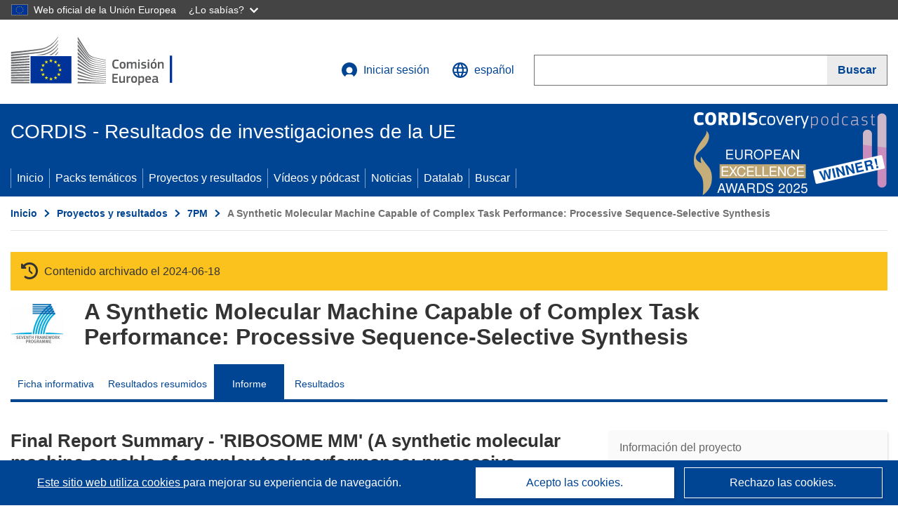

--- FILE ---
content_type: text/html; charset=UTF-8
request_url: https://cordis.europa.eu/project/id/235491/reporting/es
body_size: 13508
content:
	
	
<!DOCTYPE html>
<html lang="es">
	<head>
		<meta charset="UTF-8">
		<title>A Synthetic Molecular Machine Capable of Complex Task Performance: Processive Sequence-Selective Synthesis | FP7 | CORDIS | Comisión Europea</title>
		<meta name="viewport" content="width=device-width, initial-scale=1">

		<link rel="icon" type="image/png" href="/favicon-96x96.png" sizes="96x96" />
		<link rel="icon" type="image/svg+xml" href="/favicon.svg" />
		<link rel="shortcut icon" href="/favicon.ico" />
		<link rel="apple-touch-icon" sizes="180x180" href="/apple-touch-icon.png" />
		<link rel="manifest" href="/site.webmanifest" />

				<meta content="IE=edge,chrome=1" http-equiv="X-UA-Compatible"> 	                                                        <meta http-equiv='Content-Language' content='es'>
                                                        <meta name='language' content='es'>
                                                        <meta name='available_languages' content='de,en,es,fr,it,pl'>
                                                        <meta name='creator' content='COMM/RTD'>
                                                        <meta name='DCSext.w_lang' content='es'>
                                                        <meta name='description' content='Latest report summary'>
                                                        <meta name='google-site-verification' content='mOeFdYEynpXivBod6K_Jfd-DiS9RGAXfuojTCwrdPOU'>
                                                        <meta name='msvalidate.01' content='CA810A096AD6CB74DF1B7CE7773818CB'>
                                                        <meta name='publisher' content='Publication Office/CORDIS'>
                                                        <meta name='type' content='57'>
                                                        <meta name='keywords' content='Final Report Summary - &#039;RIBOSOME MM&#039; (A synthetic molecular machine capable of complex task performance: processive sequence-selective synthesis),FP7,FP7'>
                                                        <meta name='DCSext.w_user_aut' content='0'>
                                                        <meta name='DCSext.w_rcn' content='47232'>
                                                        <meta name='DCSext.w_rcn_type' content='report'>
                                                        <meta name='WT.cg_n' content='Projects and Results'>
                                                        <meta name='WT.cg_s' content='FP7'>
                                                        <meta name='basename' content='html'>
                                                        <meta name='classification' content='25000'>
                                                        <meta name='composed' content='yes'>
                                                        <meta name='fb:admins' content='350243252149718'>
                                                        <meta name='mimetype' content='text/html'>
                                                        <meta property='og:description' content='Latest report summary'>
                                                        <meta name='og:title' content='A Synthetic Molecular Machine Capable of Complex Task Performance: Processive Sequence-Selective Synthesis | FP7 | CORDIS | Comisión Europea'>
                                                        <meta name='reference' content='European Commission : CORDIS'>
                                                        <meta name='title' content='A Synthetic Molecular Machine Capable of Complex Task Performance: Processive Sequence-Selective Synthesis | FP7 | CORDIS | Comisión Europea'>
                                                        <meta name='twitter:title' content='A Synthetic Molecular Machine Capable of Complex Task Performance: Processive Sequence-Selective Synthesis | FP7 | CORDIS | Comisión Europea'>
                                                        <meta name='twitter:description' content='Latest report summary'>
                                                        <meta name='DCSext.w_collection' content='project'>
                                                        <meta name='DCSext.w_pro_prog' content='FP7-PEOPLE'>
                                                        <meta name='DCSext.w_pro_subprog_area' content='FP7-PEOPLE-IEF-2008'>
                                                        <meta name='DCSext.w_pro_coor_country' content='GB'>
                                                        <meta name='DCSext.w_pro_funding' content='MC-IEF - Intra-European Fellowships (IEF)'>
                                                        <meta name='stats_fields_science' content='/23/49/315/997/1613, /23/53/369, /23/49/315/997/1611, /23/49/337/1021, /23/53/363/1089'>
                                                        <meta name='twitter:image' content='https://cordis.europa.eu/projects/icons/logo_fp7_big.jpg'>
                                                        <meta property='og:image' content='https://cordis.europa.eu/projects/icons/logo_fp7_big.jpg'>
                                                        <meta name='twitter:card' content='summary'>
                                                        <meta name='twitter:site' content='@CORDIS_EU'>
                                                        <meta name='twitter:creator' content='@CORDIS_EU'>
                                                        <meta property='og:type' content='article'>
                                                        <meta property='og:site_name' content='CORDIS | European Commission'>
                                                        <meta name='contentCreationDate' content='2009-05-08 00:00:00'>
                                                        <meta name='contentUpdateDate' content='2019-08-01 21:51:35'>
                                                        <meta name='publicationDate' content='2019-08-01 21:51:35'>
                                                        <meta name='lastUpdateDate' content='2026-01-27 16:34:22'>
    
                        <meta og:title='A Synthetic Molecular Machine Capable of Complex Task Performance: Processive Sequence-Selective Synthesis | FP7 | CORDIS | Comisión Europea'>
                    <meta twitter:title='A Synthetic Molecular Machine Capable of Complex Task Performance: Processive Sequence-Selective Synthesis | FP7 | CORDIS | Comisión Europea'>
                    <meta title='A Synthetic Molecular Machine Capable of Complex Task Performance: Processive Sequence-Selective Synthesis | FP7 | CORDIS | Comisión Europea'>
            
            <link rel="canonical" href="https://cordis.europa.eu/project/id/235491/reporting/es" />
                        <link rel="alternate" hreflang="de" href="https://cordis.europa.eu/project/id/235491/reporting/de" />
                    <link rel="alternate" hreflang="en" href="https://cordis.europa.eu/project/id/235491/reporting" />
                    <link rel="alternate" hreflang="es" href="https://cordis.europa.eu/project/id/235491/reporting/es" />
                    <link rel="alternate" hreflang="fr" href="https://cordis.europa.eu/project/id/235491/reporting/fr" />
                    <link rel="alternate" hreflang="it" href="https://cordis.europa.eu/project/id/235491/reporting/it" />
                    <link rel="alternate" hreflang="pl" href="https://cordis.europa.eu/project/id/235491/reporting/pl" />
            
                                                    <script type="application/ld+json" id="structuredDataArticle">
                    {"@context":"https://schema.org","@type":"Article","author":{"@type":"GovernmentOrganization","name":"CORDIS, cordis.europa.eu","url":"https://cordis.europa.eu"},"headline":"A Synthetic Molecular Machine Capable of Complex Task Performance: Processive Sequence-Selective Synthesis","description":"","image":["https://cordis.europa.eu"],"datePublished":"2019-08-01 21:51:35","dateModified":"2009-05-08 00:00:00"}
                </script>
                                                            <script type="application/ld+json" id="structuredDataBreadcrumbList">
                    {"@context":"https://schema.org","@type":"BreadcrumbList","itemListElement":[{"@type":"ListItem","position":1,"name":"Inicio","item":"https://cordis.europa.eu/es"},{"@type":"ListItem","position":2,"name":"Proyectos y resultados","item":"https://cordis.europa.eu/projects/es"},{"@type":"ListItem","position":3,"name":"7PM","item":"https://cordis.europa.eu/programme/id/FP7/es"},{"@type":"ListItem","position":4,"name":"A Synthetic Molecular Machine Capable of Complex Task Performance: Processive Sequence-Selective Synthesis"}]}
                </script>
                        
    <meta property="og:url" content="https://cordis.europa.eu/project/id/235491/reporting/es">
    <meta name="url" content="https://cordis.europa.eu/project/id/235491/reporting/es">


					<link rel="stylesheet" href="/build/94.45c93fa8.css"><link rel="stylesheet" href="/build/main.99a16e7a.css">
				<script defer src="https://webtools.europa.eu/load.js" type="text/javascript"></script>
	</head>
	<body>
		<a href="#c-main" class="ecl-link ecl-link--primary ecl-skip-link" id="skip-id">Skip to main content</a>
		<div id="globan-here"></div>
		<div id="survey"></div>
		<div id="banners"></div>

				<header class="ecl-site-header ecl-site-header--has-menu c-header d-print-none" data-ecl-auto-init="SiteHeader" lang="es">
	<div class="ecl-site-header__background">
		<div class="ecl-site-header__header">
			<div class="ecl-site-header__container ecl-container container container-full">
				<div class="ecl-site-header__top" data-ecl-site-header-top>
					 <a href="https://commission.europa.eu/index_es" class="ecl-link ecl-link--standalone ecl-site-header__logo-link" target="_blank" rel="noopener">
						<picture class="ecl-picture ecl-site-header__picture">
							<source srcset="/images/tmp-preset-ec/logo/positive/logo-ec--es.svg" media="(min-width: 996px)">
							<img class="ecl-site-header__logo-image" src="/images/tmp-preset-ec/logo/positive/logo-ec--es.svg" alt="Ir a la página de inicio de la Comisión Europea"/>
						</picture>
					 	<span class="sr-only">(se abrirá en una nueva ventana)</span>
					</a>
					<div
						class="ecl-site-header__action">
						<!-- UPDATED CUSTOM SIGN IN MENU -->
						<div class="ecl-site-header__account">
																																																						<a class="ecl-button ecl-button--tertiary ecl-site-header__login-toggle c-login c-login--base" href="https://cordis.europa.eu/login/es?extUrl=https://cordis.europa.eu%2Fproject%2Fid%2F235491%2Freporting%2Fes">
								<svg class="ecl-icon ecl-icon--s ecl-site-header__icon" focusable="false" aria-hidden="false" role="img">
									<title>Iniciar sesión</title>
									<use xlink:href="/build/images/preset-ec/icons/icons.svg#log-in"></use>
								</svg>
								Iniciar sesión
							</a>
						</div>
						<!-- END CUSTOM SIGN IN MENU -->
						<div class="ecl-site-header__language">
							<a class="ecl-button ecl-button--tertiary ecl-site-header__language-selector etransNo" href="/assets/preset-ec/icons/icon#ahl85" data-ecl-language-selector role="button" aria-label="Cambiar el idioma, el idioma actual es inglés" aria-controls="language-list-overlay">
								<span class="ecl-site-header__language-icon">
									<svg class="ecl-icon ecl-icon--s ecl-site-header__icon" focusable="false" aria-hidden="false" role="img">
										<title>español</title>
										<use xlink:href="/build/images/preset-ec/icons/icons.svg#global"></use>
									</svg>
								</span>
								<span id="lang_name">español</span>
							</a>
							<div class="ecl-site-header__language-container" id="language-list-overlay" hidden data-ecl-language-list-overlay aria-labelledby="ecl-site-header__language-title" role="dialog">
								<div class="ecl-site-header__language-header">
									<div class="ecl-site-header__language-title" id="ecl-site-header__language-title">
										Elija una lengua
									</div>
									<button class="ecl-button ecl-button--tertiary ecl-site-header__language-close ecl-button--icon-only" type="submit" data-ecl-language-list-close>
										<span class="ecl-button__container">
											<span class="ecl-button__label sr-only" data-ecl-label="true">Cerrar</span>
											<svg class="ecl-icon ecl-icon--m ecl-button__icon" focusable="false" aria-hidden="true" data-ecl-icon>
												<use xlink:href="/build/images/preset-ec/icons/icons.svg#close-filled"></use>
											</svg>
										</span>
									</button>
								</div>
								<div
									class="ecl-site-header__language-content">
																		<div class="ecl-site-header__language-category ecl-site-header__language-category--2-col" data-ecl-language-list-eu>
										<div class="ecl-site-header__language-category-title">Lenguas de CORDIS:</div>
										<ul class="ecl-site-header__language-list etransNo">
																																																												<li class="ecl-site-header__language-item">
													<a href="/project/id/235491/reporting/es" class="ecl-link ecl-link--standalone ecl-link--no-visited ecl-site-header__language-link ecl-site-header__language-link--active" lang="es" hreflang="es" data-se="lang_change_button">
														<span class="ecl-site-header__language-link-code">es</span>
														<span class="ecl-site-header__language-link-label">español</span>
													</a>
												</li>
																																																												<li class="ecl-site-header__language-item">
													<a href="/project/id/235491/reporting/de" class="ecl-link ecl-link--standalone ecl-link--no-visited ecl-site-header__language-link " lang="de" hreflang="de" data-se="lang_change_button">
														<span class="ecl-site-header__language-link-code">de</span>
														<span class="ecl-site-header__language-link-label">Deutsch</span>
													</a>
												</li>
																																																												<li class="ecl-site-header__language-item">
													<a href="/project/id/235491/reporting" class="ecl-link ecl-link--standalone ecl-link--no-visited ecl-site-header__language-link " lang="en" hreflang="en" data-se="lang_change_button">
														<span class="ecl-site-header__language-link-code">en</span>
														<span class="ecl-site-header__language-link-label">English</span>
													</a>
												</li>
																																																												<li class="ecl-site-header__language-item">
													<a href="/project/id/235491/reporting/fr" class="ecl-link ecl-link--standalone ecl-link--no-visited ecl-site-header__language-link " lang="fr" hreflang="fr" data-se="lang_change_button">
														<span class="ecl-site-header__language-link-code">fr</span>
														<span class="ecl-site-header__language-link-label">français</span>
													</a>
												</li>
																																																												<li class="ecl-site-header__language-item">
													<a href="/project/id/235491/reporting/it" class="ecl-link ecl-link--standalone ecl-link--no-visited ecl-site-header__language-link " lang="it" hreflang="it" data-se="lang_change_button">
														<span class="ecl-site-header__language-link-code">it</span>
														<span class="ecl-site-header__language-link-label">italiano</span>
													</a>
												</li>
																																																												<li class="ecl-site-header__language-item">
													<a href="/project/id/235491/reporting/pl" class="ecl-link ecl-link--standalone ecl-link--no-visited ecl-site-header__language-link " lang="pl" hreflang="pl" data-se="lang_change_button">
														<span class="ecl-site-header__language-link-code">pl</span>
														<span class="ecl-site-header__language-link-label">polski</span>
													</a>
												</li>
																					</ul>
									</div>
																		<div class="ecl-site-header__language-category" data-ecl-language-list-non-eu="">
										<div class="ecl-site-header__language-category-title">Traducción automática:</div>
										<p>Esta es una traducción automática generada por el servicio eTranslation de la Comisión Europea para ayudarle a entender esta página. <a href="https://ec.europa.eu/info/use-machine-translation-europa-exclusion-liability_es" class="link--external" target="_blank" rel="noopener" aria-label="(se abrirá en una nueva ventana)">Por favor, lea las condiciones de uso</a>.</p>
										<div class="c-header__machine-container etransNo">
											<select name="machine-lang-options" id="machine-lang-options" class="o-select">
																									<option value="bg">български</option>
																									<option value="es">español</option>
																									<option value="cs">čeština</option>
																									<option value="da">dansk</option>
																									<option value="de">Deutsch</option>
																									<option value="et">eesti</option>
																									<option value="el">ελληνικά</option>
																									<option value="en">English</option>
																									<option value="fr">français</option>
																									<option value="ga">Gaeilge</option>
																									<option value="hr">hrvatski</option>
																									<option value="it">italiano</option>
																									<option value="lv">latviešu</option>
																									<option value="lt">lietuvių</option>
																									<option value="hu">magyar</option>
																									<option value="mt">Malti</option>
																									<option value="nl">Nederlands</option>
																									<option value="pl">polski</option>
																									<option value="pt">português</option>
																									<option value="ro">română</option>
																									<option value="sk">slovenčina</option>
																									<option value="sl">slovenščina</option>
																									<option value="fi">suomi</option>
																									<option value="sv">svenska</option>
																									<option value="ru">русский</option>
																									<option value="uk">Українська</option>
																							</select>
											<button class="o-btn" id="trigger-etrans">Traducir</button>
										</div>
									</div>
								</div>
							</div>
						</div>
						<div class="ecl-site-header__search-container" role="search" aria-label="Buscar">
							<a class="ecl-button ecl-button--tertiary ecl-site-header__search-toggle" href="#" data-ecl-search-toggle="true" aria-controls="search-form-id" aria-expanded="false">
								<svg class="ecl-icon ecl-icon--s ecl-site-header__icon" focusable="false" aria-hidden="false" role="img">
									<title>Buscar</title>
									<use xlink:href="/build/images/preset-ec/icons/icons.svg#search"></use>
								</svg>
								Buscar
							</a>
							<form class="ecl-search-form ecl-site-header__search" role="search" arial-label="Search on CORDIS" data-ecl-search-form action="/search/es" id="header_search-form" aria-label="Buscar">
								<div class="ecl-form-group">
									<label for="search-input-id" id="search-input-id-label" class="ecl-form-label ecl-search-form__label">Buscar</label>
									<input id="search-input-id" class="ecl-text-input ecl-text-input--m ecl-search-form__text-input" type="search" name="query"/>
								</div>
								<button class="ecl-button ecl-button--ghost ecl-search-form__button ppas-oss_launch-search3" type="submit" aria-label="Buscar" data-se="header_searchform_button">
									<span class="ecl-button__container" data-se="header_searchform_text">
										<svg class="ecl-icon ecl-icon--xs ecl-button__icon" focusable="false" aria-hidden="true" data-ecl-icon>
											<use xlink:href="/build/images/preset-ec/icons/icons.svg#search"></use>
										</svg>
										<span class="ecl-button__label t-text-bold" style="margin: 0" data-ecl-label="true">Buscar</span>
									</span>
								</button>
							</form>
						</div>
					</div>
				</div>
			</div>
		</div>
		<div class="ecl-site-header__message">
			<div class="ecl-container">
								<div id="custom-etrans">
    <div id="etrans-here"></div>
    <div id="customReceiver"></div>
</div>

<script type="application/json">
{
    "service": "etrans",
    "renderTo": "#etrans-here",
    "languages": {
        "exclude": [
            "en"
        ]
    },
    "renderAs": {
        "icon": false,
        "link": false,
        "button": false
    },
    "config": {
       "targets": {
            "receiver": "#customReceiver"
        },
        "mode": "lc2023"
    },
    "hidden": false,
    "lang": "es"
}
</script>
			</div>
		</div>
	</div>
	<div class="ecl-site-header__banner">
		<div class="ecl-container container container-full">
																		<div class="ecl-site-header__site-name c-site-name  " data-env="" data-se="cordis_title">CORDIS - Resultados de investigaciones de la UE</div>
			<div class="ecl-site-header__site-name c-site-name--short   " data-env="" data-se="cordis_title">CORDIS</div>
		</div>
	</div>
	<nav class="ecl-menu" data-ecl-menu data-ecl-menu-max-lines="2" data-ecl-auto-init="Menu" data-ecl-menu-label-open="Menu" data-ecl-menu-label-close="Close" aria-expanded="false" role="navigation">
		<div class="ecl-menu__overlay"></div>
		<div class="ecl-container ecl-menu__container container container-full">
			<a href="#" class="ecl-link ecl-link--standalone ecl-link--icon ecl-button ecl-button--tertiary ecl-menu__open ecl-link--icon-only" data-ecl-menu-open>
				<svg class="ecl-icon ecl-icon--m ecl-link__icon" focusable="false" aria-hidden="true">
					<use xlink:href="/build/images/preset-ec/icons/icons.svg#hamburger"></use>
				</svg>
				<span class="ecl-link__label">Menu</span>
			</a>
			<section class="ecl-menu__inner" data-ecl-menu-inner role="application" aria-label="Menu">
				<header class="ecl-menu__inner-header">
					<button class="ecl-button ecl-button--ghost ecl-menu__close ecl-button--icon-only" type="submit" data-ecl-menu-close>
						<span class="ecl-button__container">
							<span class="ecl-button__label sr-only" data-ecl-label="true">Cerrar</span>
							<svg class="ecl-icon ecl-icon--m ecl-button__icon" focusable="false" aria-hidden="true" data-ecl-icon>
								<use xlink:href="/build/images/preset-ec/icons/icons.svg#close"></use>
							</svg>
						</span>
					</button>
					<div class="ecl-menu__title">Menu</div>
					<button class="ecl-button ecl-button--ghost ecl-menu__back" type="submit" data-ecl-menu-back>
						<span class="ecl-button__container">
							<svg class="ecl-icon ecl-icon--xs ecl-icon--rotate-270 ecl-button__icon" focusable="false" aria-hidden="true" data-ecl-icon>
								<use xlink:href="/build/images/preset-ec/icons/icons.svg#corner-arrow"></use>
							</svg>
							<span class="ecl-button__label" data-ecl-label="true">Back</span>
						</span>
					</button>
				</header>
				<button class="ecl-button ecl-button--ghost ecl-menu__item ecl-menu__items-previous ecl-button--icon-only" type="button" data-ecl-menu-items-previous tabindex="-1">
					<span class="ecl-button__container">
						<svg class="ecl-icon ecl-icon--s ecl-icon--rotate-270 ecl-button__icon" focusable="false" aria-hidden="true" data-ecl-icon>
							<use xlink:href="/build/images/preset-ec/icons/icons.svg#corner-arrow"></use>
						</svg>
						<span class="ecl-button__label" data-ecl-label="true">Previous
							              items</span>
					</span>
				</button>
				<button class="ecl-button ecl-button--ghost ecl-menu__item ecl-menu__items-next ecl-button--icon-only" type="button" data-ecl-menu-items-next tabindex="-1">
					<span class="ecl-button__container">
						<svg class="ecl-icon ecl-icon--s ecl-icon--rotate-90 ecl-button__icon" focusable="false" aria-hidden="true" data-ecl-icon>
							<use xlink:href="/build/images/preset-ec/icons/icons.svg#corner-arrow"></use>
						</svg>
						<span class="ecl-button__label" data-ecl-label="true">Next
							              items</span>
					</span>
				</button>

				<ul class="ecl-menu__list" data-ecl-menu-list>
															<li class="ecl-menu__item " data-ecl-menu-item id="ecl-menu-item-demo-0">
						<a href="/es" class="ecl-menu__link"  data-se="main-menu-link" data-ecl-menu-link data-seid="home">
							Inicio
						</a>
					</li>
															<li class="ecl-menu__item " data-ecl-menu-item id="ecl-menu-item-demo-0">
						<a href="/thematic-packs/es" class="ecl-menu__link"  data-se="main-menu-link" data-ecl-menu-link data-seid="packs">
							Packs temáticos
						</a>
					</li>
															<li class="ecl-menu__item " data-ecl-menu-item id="ecl-menu-item-demo-0">
						<a href="/projects/es" class="ecl-menu__link"  data-se="main-menu-link" data-ecl-menu-link data-seid="projects-results">
							Proyectos y resultados
						</a>
					</li>
															<li class="ecl-menu__item " data-ecl-menu-item id="ecl-menu-item-demo-0">
						<a href="/videos-podcasts/es" class="ecl-menu__link"  data-se="main-menu-link" data-ecl-menu-link data-seid="videos-podcasts">
							Vídeos y pódcast
						</a>
					</li>
															<li class="ecl-menu__item " data-ecl-menu-item id="ecl-menu-item-demo-0">
						<a href="/news/es" class="ecl-menu__link"  data-se="main-menu-link" data-ecl-menu-link data-seid="news">
							Noticias
						</a>
					</li>
															<li class="ecl-menu__item " data-ecl-menu-item id="ecl-menu-item-demo-0">
						<a href="/datalab/es" class="ecl-menu__link"  data-se="main-menu-link" data-ecl-menu-link data-seid="datalab">
							Datalab
						</a>
					</li>
										<li class="ecl-menu__item " data-ecl-menu-item id="ecl-menu-item-demo-0">
						<a href="/search/es" class="ecl-menu__link"  data-se="main-menu-link" data-ecl-menu-link data-seid="search">
							Buscar
						</a>
					</li>
				</ul>
			</section>
		</div>
	</nav>
  <!-- ADVERT -->
    <div class="c-cordis-advert__container c-cordis-advert__es">
      <div class="ecl-container container container-full c-cordis-advert__inner">
        <a href="/search?q=/article/relations/categories/collection/code=&#039;podcast&#039; AND language=&#039;es&#039;&amp;p=1&amp;num=10&amp;srt=/article/contentUpdateDate:decreasing" class="c-cordis-advert__link">
          <img class="c-cordis-advert__img-lg" src="/images/cordis-adverts/podcast-50-large.png" alt="CORDIScovery podcast 50th episode" />
          <img class="c-cordis-advert__img-sm" src="/images/cordis-adverts/podcast-50-small.png" alt="CORDIScovery podcast 50th episode" />
        </a>
      </div>
    </div>
  <!-- END ADVERT -->
</header>


		<div class="o-wrapper o-wrapper--webux">
			   <nav
        class="ecl-breadcrumb"
        aria-label="Usted está aquí:"
        data-ecl-breadcrumb="true"
        data-ecl-auto-init="Breadcrumb"
    >
        <ol class="container container-full ecl-breadcrumb__container">
                                                                                        <li class="ecl-breadcrumb__segment" data-ecl-breadcrumb-item="static">
                                            <a href="/es" class="ecl-breadcrumb__link ecl-link ecl-link--no-visited ecl-link--standalone" >
                                                                                                Inicio
                                                                                    </a>
                                                    <svg class="ecl-icon ecl-icon--2xs ecl-icon--rotate-90 ecl-breadcrumb__icon" focusable="false" aria-hidden="true" role="presentation">
                                <use xlink:href="/build/images/preset-ec/icons/icons.svg#corner-arrow"></use>
                            </svg>
                                            </li>
                                                                                        <li class="ecl-breadcrumb__segment ecl-breadcrumb__segment--ellipsis" data-ecl-breadcrumb-ellipsis="">
                            <button class="ecl-button ecl-button--ghost ecl-breadcrumb__ellipsis" type="button" data-ecl-breadcrumb-ellipsis-button="" aria-label="Haga clic para ampliar">…</button>
                            <svg class="ecl-icon ecl-icon--2xs ecl-icon--rotate-90 ecl-breadcrumb__icon" focusable="false" aria-hidden="true" role="presentation">
                                <use xlink:href="/build/images/preset-ec/icons/icons.svg#corner-arrow"></use>
                            </svg>
                        </li>
                                                            <li class="ecl-breadcrumb__segment" data-ecl-breadcrumb-item="expandable">
                                            <a href="/projects/es" class="ecl-breadcrumb__link ecl-link ecl-link--no-visited ecl-link--standalone" >
                                                                                                Proyectos y resultados
                                                                                    </a>
                                                    <svg class="ecl-icon ecl-icon--2xs ecl-icon--rotate-90 ecl-breadcrumb__icon" focusable="false" aria-hidden="true" role="presentation">
                                <use xlink:href="/build/images/preset-ec/icons/icons.svg#corner-arrow"></use>
                            </svg>
                                            </li>
                                                                                                        <li class="ecl-breadcrumb__segment" data-ecl-breadcrumb-item="static">
                                            <a href="/programme/id/FP7/es" class="ecl-breadcrumb__link ecl-link ecl-link--no-visited ecl-link--standalone" >
                                                                                                7PM
                                                                                    </a>
                                                    <svg class="ecl-icon ecl-icon--2xs ecl-icon--rotate-90 ecl-breadcrumb__icon" focusable="false" aria-hidden="true" role="presentation">
                                <use xlink:href="/build/images/preset-ec/icons/icons.svg#corner-arrow"></use>
                            </svg>
                                            </li>
                                                                                                            <li class="ecl-breadcrumb__segment ecl-breadcrumb__current-page" data-ecl-breadcrumb-item="static" aria-current="page">
                                                                         A Synthetic Molecular Machine Capable of Complex Task Performance: Processive Sequence-Selective Synthesis
                                                                    </li>
                                    </ol>
    </nav>

						<section class="container container-full c-project__header-section">
        <div class="c-header-project">
    
            <div class="c-project__archived">
            <span class="fa-solid fa-clock-rotate-left c-project__archived-icon"></span>
            Contenido archivado el 2024-06-18
        </div>
    
    <div class="c-header-project row">
                            <div class="col-12 col-md-auto c-header-project__logo-container" data-se="project_heading__icon">
                            <a href="/programme/id/FP7/es" alt="Ir a la página del Programa Marco.">
                    <img src="/images/projects/icons/logo-fp7.jpg" class="c-header-project__logo" alt="" aria-hidden="true" width="75" height="75" />
                </a>
                        </div>
        
                            <div class="col-12 col-md-10 c-header-project__title-container">
                                    <h1 class="c-header-project__title">A Synthetic Molecular Machine Capable of Complex Task Performance: Processive Sequence-Selective Synthesis</h1>
                            </div>
            </div>
</div>

                                        
<nav class="c-menu-project">
    <div class="row">
        <div class="col-12 c-menu-project__mobile">
                <div class="c-collapse c-selector-collapse  c-collapse--search">
    <div class="c-collapse__item">
        <div class="c-collapse__header">
            <a href="#" class="c-collapse__link " role="button">
                
                                    <span class="c-collapse__title" >Informe</span>
                
                            </a>
                    </div>

        <div class="c-collapse__content  c-collapse__content--no-padding">
                                <ul class="c-menu-project__menu" role="menu">
                                            <li class="c-menu-project__menu-item ">
                            <a href="/project/id/235491/es" role="menuitem" class="c-menu-project__menu-link " aria-current="">
                                Ficha informativa
                            </a>
                        </li>
                                            <li class="c-menu-project__menu-item ">
                            <a href="/article/id/87475-molecular-translation-machines/es" role="menuitem" class="c-menu-project__menu-link " aria-current="">
                                Resultados resumidos
                            </a>
                        </li>
                                            <li class="c-menu-project__menu-item c-menu-project__menu-item--active">
                            <a href="/project/id/235491/reporting/es" role="menuitem" class="c-menu-project__menu-link c-menu-project__menu-link--active" aria-current="page">
                                Informe
                            </a>
                        </li>
                                            <li class="c-menu-project__menu-item ">
                            <a href="/project/id/235491/results/es" role="menuitem" class="c-menu-project__menu-link " aria-current="">
                                Resultados
                            </a>
                        </li>
                                    </ul>
                        </div>
    </div>
</div>        </div>

        <div class="col-12 c-menu-project__desktop">
            <ul class="c-menu-project__menu" role="menu">
                                                    <li class="c-menu-project__menu-item">
                        <a href="/project/id/235491/es" role="menuitem" class="c-menu-project__menu-link " aria-current="">
                            Ficha informativa
                        </a>
                    </li>
                                    <li class="c-menu-project__menu-item">
                        <a href="/article/id/87475-molecular-translation-machines/es" role="menuitem" class="c-menu-project__menu-link " aria-current="">
                            Resultados resumidos
                        </a>
                    </li>
                                    <li class="c-menu-project__menu-item">
                        <a href="/project/id/235491/reporting/es" role="menuitem" class="c-menu-project__menu-link c-menu-project__menu-link--active" aria-current="page">
                            Informe
                        </a>
                    </li>
                                    <li class="c-menu-project__menu-item">
                        <a href="/project/id/235491/results/es" role="menuitem" class="c-menu-project__menu-link " aria-current="">
                            Resultados
                        </a>
                    </li>
                            </ul>
        </div>
    </div>
</nav>
    </section>
        
        <div id="pdfLoaded"></div>
        <div id="metaLoaded"></div>

		<div class="container container-full">
			<div class="row t-row-print">
				<aside class="col-12 col-lg-4 c-article__aside">
					<div class="c-project-info" data-se="project__info">
			<h2 class="c-project-info__title">
			Información del proyecto
		</h2>
	

	<div class="c-project-info__content">
		<div class="p-col-6">
										<div class="c-project-info__acronym">&#039;RIBOSOME MM&#039;</div>
													<div class="c-project-info__id">
					Identificador del acuerdo de subvención:
					235491
				</div>
			
			
			
															<div class="c-project-info__status t-margin-top-20 t-margin-bottom-5">
						Proyecto cerrado
					</div>
										


			
			<div class="c-project-info__timeline t-padding-top-15">
				<div class="row">
					<div class="col-6">
						<span class="c-project-info__label">Fecha de inicio</span>
						1 Marzo 2009
					</div>
					<div class="col-6 t-text-align-right">
						<span class="c-project-info__label">Fecha de finalización</span>
						28 Febrero 2011
					</div>
				</div>
									<div class="c-project-info__progress" aria-hidden="true">
						<div class="c-project-info__percentage" style="width: 100%;"></div>
					</div>
							</div>
		</div>

		<div class="p-col-6">
							<div class="c-project-info__fund">
					<span class="c-project-info__label" id="projectInfoFundedUnder">
						Financiado con arreglo a
					</span>
											<ul aria-labelledby="projectInfoFundedUnder" class="c-project-info__fund-list">
															<li>Specific programme &quot;People&quot; implementing the Seventh Framework Programme of the European Community for research, technological development and demonstration activities (2007 to 2013)</li>
													</ul>
														</div>
			
							<div class="c-project-info__budget">
					<div class="row">
						<div class="col-6 align-self-center t-padding-top-15">
							<div class="c-project-info__overall">
								<div class="c-project-info__label-container">
									<span class="c-project-info__label">Coste total</span>
									<span class="c-tooltip t-color-text-brand" tabindex="0">
										<span class="fa-solid fa-info fa-info--custom-circle"></span>
										<div class="c-tooltip__in" aria-role="tooltip">
												<p>La cantidad total de dinero invertida en el proyecto. El coste total incluye la aportación de la UE, así como otros costes del proyecto no cubiertos por la financiación de la UE. Se muestra en euros.</p>
												<span aria-hidden="true"></span>
										</div>
									</span>
								</div>
																	Sin datos
															</div>

							<div class="c-project-info__eu">
								<div class="c-project-info__label-container">
									<span class="c-project-info__label">Aportación de la UE</span>
									<span class="c-tooltip" tabindex="0">
										<span class="fa-solid fa-info fa-info--custom-circle"></span>
										<div class="c-tooltip__in" aria-role="tooltip">
												<p>Cantidad de dinero, en forma de subvención directa o donación, con cargo al presupuesto de la UE para financiar una iniciativa destinada a contribuir a la consecución de un objetivo político de la UE o al funcionamiento de un organismo, que persiga un fin de interés general de la UE o tenga un objetivo que forme parte de una política de la UE y la apoye. La suma de las aportaciones de la UE de todos los participantes en un proyecto es igual al importe de la subvención.</p>
												<span aria-hidden="true"></span>
										</div>
									</span>
								</div>
																	€ 172 434,64
															</div>
						</div>

						<div class="col-6 d-flex justify-content-center align-content-end">
													</div>
					</div>
				</div>
			
			
							<div class="c-project-info__coord t-padding-top-15">
					<span class="c-project-info__label">
						Coordinado por
					</span>
																										<p class="coordinated coordinated-name">
									THE UNIVERSITY OF EDINBURGH
									<br/>
																			<span class="fi fi-gb flag-cordis" aria-hidden="true"></span>
										United Kingdom
																	</p>
																											</div>
			
					</div>
	</div>
</div>


					
					
					
					
					
                    
				</aside>

				<article class="col-12 col-lg-8 order-lg-first">

										
					                        <h2>Final Report Summary - &#039;RIBOSOME MM&#039; (A synthetic molecular machine capable of complex task performance: processive sequence-selective synthesis)</h2>

						
                        
						
													<div class="c-article__text">
                                The goal of this project is to transpose the information inscribed onto a molecular tape or thread into a product in a sequence-specific manner with the help of a molecular machine, specifically to develop a rotaxane-based molecular machine capable of sequence specific peptide synthesis. The project involved the development of methodology for efficient rotaxane assembly without strong intercomponent interactions within the product; design and construction of a track with appropriate blocking groups; model studies to develop transamidation chemistry; and finally, the assembly, characterisation and operation of the molecular machine. <br/><br/> A reliable synthesis for each one of the building blocks of the rotaxane-based molecular machine was established, as well as an efficient and convergent method to bring them together. The construction of rotaxanes with one and two amino acid fragments has been optimised. Model studies have been completed and conditions for the operation of the molecular machine have been successfully established for simple test systems involving one amino acid residue. <br/><br/> The achievement of synthesising and operating such a complex molecular machine, which could be regarded as a simplified molecular ribosome model, would be by far the most complex task ever performed by a purely synthetic system.
                            </div>
						
                        
                        					
                    <!-- related images -->
                    
                    <!-- Report Related documents start -->
                                            <div class="c-reporting__section">
                            <h2 id="reportrelateddoc">Documentos relacionados</h2>
                            <ul aria-labelledby="reportrelateddoc" class="c-reporting__list">
                                                                    <li class="t-margin-bottom-15">
                                                                            <img
                                            class="pdf-icon"
                                            src="/images/pdf-icon.svg"
                                            alt=""
                                            aria-hidden="true"
                                        />
                                                                            <a 
                                            href="/docs/results/235/235491/123238131-6_en.pdf"
                                            target="_self">
                                            Final Report - &#039;RIBOSOME MM&#039; (A synthetic molecular machine capable of complex task performance: processive sequence-selective synthesis)
                                        </a>
                                    </li>
                                                            </ul>
                        </div>
                    

                    <!-- Project other documents start -->
                                        <!-- Project other documents end -->

                    <!-- Other reports attached to the project start -->
                                        <!-- Related documents end -->
				</article>
			</div>
		</div>

        <div class="container container-full">
            <section class="o-section">
    <div class="row">
        <div class="col-12 col-md-6 c-article__footer-left">
                            <div class="t-margin-bottom-30">
                    <h2>Compartir esta página <span class="sr-only">Compartir esta página en las redes sociales</span></h2>
                     <div id="sharethispage"></div>

<script type="application/json">{
    "service" : "share",
    "version" : "2.0",
    "networks": ["x", "facebook", "linkedin", "email"],
    "display": "icons",
    "renderTo": "#sharethispage",
    "lang": "es",
    "target": "_blank"
}</script>
                </div>

                        <div class="t-margin-bottom-30">
                                    <h2 id="articledownload">Descargar  <span class="sr-only">Descargar el contenido de la página</span></h2>
                    <ul aria-labelledby="articledownload" class="c-article__download">
                                                    <li class="c-article__download-item c-article__download-xml"><a href="https://cordis.europa.eu/result/rcn/47232/en?format=xml" class="o-btn o-btn--small c-btn--xml c-link-btn" rel="nofollow">XML</a></li>
                        
                                                    <li class="c-article__download-item c-article__download-pdf">
                                <form method="post" action="/pdf/project/id/235491/reporting/es" rel="nofollow">
                                    <input type="hidden" name="_token" value="c406619556747215fefdad51806f61d2.X8ugPLS3jRl8tLNO_POROuQdXyHqisjz9mUWDiwzJLk.cqLtX_mO_l1K2OUMjbDcTJJxKUCB_PiHhhVjO08HFs4X-tBMxMbDVTXtiw">
                                    <button class="o-btn o-btn--small c-btn--pdf c-link-btn" type="submit">PDF</button>
                                </form>
                            </li>
                                            </ul>
                            </div>
        </div>
        <div class="col-12 col-md-6 c-article__footer-right">
            <div>
                
                <p>
                    <span class="c-article__update">Última actualización: </span> 2 Agosto 2011 <br />
                </p>
            </div>
                                        <div class="c-booklet selector-booklet-section" data-rcn="90601" data-collection="project" data-url="https://cordis.europa.eu/project/id/235491/reporting/es" data-tab="reporting" data-title="A Synthetic Molecular Machine Capable of Complex Task Performance: Processive Sequence-Selective Synthesis">
                                                                    <button class="c-booklet__add d-none" aria-label="Añadir al folleto" title="Añadir al folleto">
                            <span class="ci ci-booklet-add" aria-hidden="true"></span> Folleto
                        </button>
                                        <a href="/booklet/es" class="c-booklet__mybooklet" aria-label="Ir a la lista de Mis folletos guardados" title="Ir a la lista de Mis folletos guardados">
                        <span class="ci ci-booklet-page-lg" aria-hidden="true"></span> Mi folleto
                    </a>
                </div>
                    </div>
    </div>
            <div class="c-permalink">
            <p><span class="t-text-bold">Permalink: </span><a href="https://cordis.europa.eu/project/id/235491/reporting/es">https://cordis.europa.eu/project/id/235491/reporting/es</a></p>
            <p>European Union, 2026</p>
        </div>
    </section>

        </div>
	            				<script src="/build/libs/moment.min.js"></script>
				<script src="/build/libs/ecl-ec.js"></script>
												<script>
					ECL.autoInit();
				</script>
				<script src="/build/runtime.1b5762f4.js" defer></script><script src="/build/454.d2891690.js" defer></script><script src="/build/633.76bc22d6.js" defer></script><script src="/build/412.2c5092f7.js" defer></script><script src="/build/822.b6bb9400.js" defer></script><script src="/build/94.55db4deb.js" defer></script><script src="/build/main.25122de2.js" defer></script>
			
        <script src="/build/345.cd4bb50d.js" defer></script><script src="/build/projectItem.62c07dee.js" defer></script>
    		</div>

			<footer class="ecl-site-footer c-footer" lang="es">
  <div class="c-footer__in container-full">
    <div class="ecl-site-footer__row">
      <div class="ecl-site-footer__column">
        <div class="ecl-site-footer__section ecl-site-footer__section--site-info">
          <h2 class="ecl-site-footer__title t-margin-bottom-20">
            CORDIS - Resultados de investigaciones de la UE
          </h2>
          <div class="ecl-site-footer__description">La <a class="link--underlined link--external" href="https://op.europa.eu/es" target="_blank" rel="noopener" aria-label="(se abrirá en una nueva ventana)">Oficina de Publicaciones de la Unión Europea</a> gestiona este sitio web.</div>
          <ul class="ecl-site-footer__list">
            <li class="ecl-site-footer__list-item"><a href="/about/accessibility/es"
                class="ecl-link ecl-link--standalone ecl-site-footer__link">Accesibilidad</a></li>
          </ul>
        </div>
      </div>
      <div class="ecl-site-footer__column">
        <div class="ecl-site-footer__section">
          <h2 class="ecl-site-footer__title ecl-site-footer__title--separator">Póngase en contacto</h2>
          <ul class="ecl-site-footer__list">
            <li class="ecl-site-footer__list-item">
              <span class="ecl-site-footer__description"><a href='mailto:cordis@publications.europa.eu'>Contacto con Help Desk</a>.</span>
            </li>
            <li class="ecl-site-footer__list-item">
              <span class="ecl-site-footer__description"><a href="/about/faq/es">Preguntas más frecuentes</a> (y sus respuestas)</span>
            </li>
          </ul>
        </div>
        <div class="ecl-site-footer__section">
          <h2 class="ecl-site-footer__title ecl-site-footer__title--separator">Síganos</h2>
          <ul class="ecl-site-footer__list ecl-site-footer__list--inline">
            <li class="ecl-site-footer__list-item">
              <a 
                href="https://ec.europa.eu/newsroom/cordis/user-subscriptions/4149/create"
                class="ecl-link ecl-link--standalone ecl-link--icon ecl-link--icon-before ecl-site-footer__link"
                target="_blank"
              >
                <svg class="ecl-icon ecl-icon--xs ecl-link__icon" focusable="false" aria-hidden="true">
                  <use xlink:href="/build/images/preset-ec/icons/icons.svg#email">
                  </use>
                  </svg><span class="ecl-link__label">Boletín informativo</span><span class="sr-only">(se abrirá en una nueva ventana)</span>
              </a>
            </li>
            <li class="ecl-site-footer__list-item">
              <a 
                href="https://twitter.com/CORDIS_EU"
                class="ecl-link ecl-link--standalone ecl-link--icon ecl-link--icon-before ecl-site-footer__link"
                target="_blank"
              >
                                  <span class="fa-brands fa-x-twitter ecl-icon ecl-icon--xs ecl-link__icon" focusable="false" aria-hidden="true"></span><span class="ecl-link__label">X/Twitter</span>
                  <span class="sr-only">(se abrirá en una nueva ventana)</span>
                </a>
            </li>
            <li class="ecl-site-footer__list-item">
              <a 
                href="https://www.facebook.com/EUScienceInnov/"
                class="ecl-link ecl-link--standalone ecl-link--icon ecl-link--icon-before ecl-site-footer__link"
                target="_blank"
              >
                <svg class="ecl-icon ecl-icon--xs ecl-link__icon" focusable="false" aria-hidden="true">
                  <use xlink:href="/build/images/preset-ec/icons/icons-social-media.svg#facebook-negative">
                  </use>
                  </svg><span class="ecl-link__label">Facebook</span><span class="sr-only">(se abrirá en una nueva ventana)</span>
              </a>
            </li>
            <li class="ecl-site-footer__list-item">
              <a 
                href="https://www.youtube.com/user/CORDISdotEU"
                class="ecl-link ecl-link--standalone ecl-link--icon ecl-link--icon-before ecl-site-footer__link"
                target="_blank"
              >
                <svg class="ecl-icon ecl-icon--xs ecl-link__icon" focusable="false" aria-hidden="true">
                  <use xlink:href="/build/images/preset-ec/icons/icons-social-media.svg#youtube-negative">
                  </use>
                  </svg><span class="ecl-link__label">YouTube</span><span class="sr-only">(se abrirá en una nueva ventana)</span>
              </a>
            </li>
            <li class="ecl-site-footer__list-item">
              <a 
                href="https://www.instagram.com/eu_science"
                class="ecl-link ecl-link--standalone ecl-link--icon ecl-link--icon-before ecl-site-footer__link"
                target="_blank"
              >
                <svg class="ecl-icon ecl-icon--xs ecl-link__icon" focusable="false" aria-hidden="true">
                  <use xlink:href="/build/images/preset-ec/icons/icons-social-media.svg#instagram-negative">
                  </use>
                  </svg><span class="ecl-link__label">Instagram</span><span class="sr-only">(se abrirá en una nueva ventana)</span>
              </a>
            </li>
            <li class="ecl-site-footer__list-item">
              <a 
                href="https://www.linkedin.com/company/publications-office-of-the-european-union/"
                class="ecl-link ecl-link--standalone ecl-link--icon ecl-link--icon-before ecl-site-footer__link"
                target="_blank"
              >
                <svg class="ecl-icon ecl-icon--xs ecl-link__icon" focusable="false" aria-hidden="true">
                  <use xlink:href="/build/images/preset-ec/icons/icons-social-media.svg#linkedin-negative">
                  </use>
                  </svg><span class="ecl-link__label">LinkedIn</span><span class="sr-only">(se abrirá en una nueva ventana)</span>
              </a>
            </li>
          </ul>
        </div>
      </div>
      <div class="ecl-site-footer__column">
        <div class="ecl-site-footer__section">
          <h2 class="ecl-site-footer__title ecl-site-footer__title--separator">Acerca de</h2>
          <ul class="ecl-site-footer__list">
            <li class="ecl-site-footer__list-item">
              <a
                href="/about/es"
                class="ecl-link ecl-link--standalone ecl-site-footer__link">Quienes somos
              </a>
            </li>
            <li class="ecl-site-footer__list-item">
              <a
                href="/about/services/es"
                class="ecl-link ecl-link--standalone ecl-site-footer__link">Servicios de CORDIS
              </a>
            </li>
          </ul>
        </div>
        <div class="ecl-site-footer__section">
          <h2 class="ecl-site-footer__title ecl-site-footer__title--separator">Enlaces relacionados</h2>
          <ul class="ecl-site-footer__list">
            <li class="ecl-site-footer__list-item">
              <a
                href="https://research-and-innovation.ec.europa.eu/index_es"
                class="ecl-link ecl-link--standalone ecl-site-footer__link link--external"
                target="_blank">Investigación e innovación
                <span class="sr-only">(se abrirá en una nueva ventana)</span>
              </a>
            </li>
            <li class="ecl-site-footer__list-item">
              <a
                href="https://ec.europa.eu/info/funding-tenders/opportunities/portal/screen/home"
                class="ecl-link ecl-link--standalone ecl-site-footer__link link--external"
                target="_blank">Funding &amp; tenders portal
                <span class="sr-only">(se abrirá en una nueva ventana)</span>
              </a>
            </li>
          </ul>
        </div>
      </div>
    </div>
    <div class="ecl-site-footer__row">
      <div class="ecl-site-footer__column">
        <div class="ecl-site-footer__section">
          <a 
            href="https://commission.europa.eu/index_es"
            class="ecl-link ecl-link--standalone ecl-site-footer__logo-link"
            target="_blank"
          >
            <picture class="ecl-picture ecl-site-footer__picture">
              <source srcSet="/images/tmp-preset-ec/logo/negative/logo-ec--es.svg"
                media="(min-width: 996px)" /><img class="ecl-site-footer__logo-image"
                src="/images/tmp-preset-ec/logo/negative/logo-ec--es.svg" alt="Ir a la página de inicio de la Comisión Europea" />
            </picture>
            <span class="sr-only">(se abrirá en una nueva ventana)</span>
          </a>
        </div>
      </div>
      <div class="ecl-site-footer__column">
        <div class="ecl-site-footer__section ecl-site-footer__section--split-list">
          <ul class="ecl-site-footer__list">
            <li class="ecl-site-footer__list-item">
              <a
                href="https://commission.europa.eu/about-european-commission/contact_es"
                class="ecl-link ecl-link--standalone ecl-site-footer__link link--external"
                target="_blank">Póngase en contacto con la Comisión Europea<span class="sr-only">(se abrirá en una nueva ventana)</span></a>
            </li>
            <li class="ecl-site-footer__list-item">
              <a
                href="https://european-union.europa.eu/contact-eu/social-media-channels_es#/search?page=0&amp;amp;institutions=european_commission"
                class="ecl-link ecl-link--standalone ecl-link--icon ecl-link--icon-after ecl-site-footer__link link--external"
                target="_blank"><span
                  class="ecl-link__label">Seguir a la Comisión Europea en las redes sociales</span><span class="sr-only">(se abrirá en una nueva ventana)</span></a>
            </li>
            <li class="ecl-site-footer__list-item">
              <a href="https://commission.europa.eu/resources-partners_es"
                class="ecl-link ecl-link--standalone ecl-site-footer__link link--external"
                target="_blank">Recursos disponibles<span class="sr-only">(se abrirá en una nueva ventana)</span></a>
            </li>
          </ul>
        </div>
      </div>
      <div class="ecl-site-footer__column">
        <div class="ecl-site-footer__section ecl-site-footer__section--split-list">
          <ul class="ecl-site-footer__list">
            <li class="ecl-site-footer__list-item">
              <a href="/about/legal/es#cookies"
                class="ecl-link ecl-link--standalone ecl-site-footer__link">Cookies</a>
            </li>
            <li class="ecl-site-footer__list-item">
              <a href="/about/legal/es#privacy-statement-on-the-protection-of-personal-data"
                class="ecl-link ecl-link--standalone ecl-site-footer__link">Política de privacidad</a>
            </li>
            <li class="ecl-site-footer__list-item">
              <a href="/about/legal/es"
                class="ecl-link ecl-link--standalone ecl-site-footer__link">Aviso jurídico</a>
            </li>
          </ul>
        </div>
      </div>
    </div>
  </div>
</footer>
			<div
    role="dialog"
    aria-live="polite"
    aria-describedby="cookieconsent:desc"
    class="co-cookie-consent container-fluid"
    id="cookieConsentBanner"
>
    <div class="co-cookie-consent__in row">
        <span id="cookieconsent:desc" class="co-cookie-consent__message col-12 col-lg-6">
            <a 
                href="/about/legal/es"
                aria-label="Más información sobre las cookies"
                class="co-cookie-consent__link t-focus--second"
            >Este sitio web utiliza cookies </a>
            para mejorar su experiencia de navegación. 
        </span>
        <div class="co-cookie-consent__button-container col-12 col-lg-6">
            <button
                class="o-btn o-btn--large o-btn--light co-cookie-consent__button co-cookie-consent__button--allow"
                id="cookieAccept"
            >
               Acepto las cookies.
            </button>
            <button
                class="o-btn o-btn--large  co-cookie-consent__button co-cookie-consent__button--decline"
                id="cookieDeclined"
            >
                Rechazo las cookies.
            </button>
        </div>
    </div>
    
</div>
			<div class="c-modal" id="det-completion-modal-success">
	<div class="c-modal__overlay">
		<div class="c-modal__dialog" role="dialog">
			<div class="c-modal__dialog-header">
				<div class="c-modal__dialog-header-buttons">
					<button class="c-modal__dialog-header-button c-modal__dialog-header-button--close" aria-label="Cerrar">
						<span aria-hidden="true" class="fa-solid fa-xmark"></span>
					</button>
				</div>
			</div>
			<div class="c-modal__dialog-body">
				<h2>Su extracción de datos está disponible</h2>
				<p>Su extracción de datos con el id. de tarea 
					<strong class="det-completion-modal-success-taskId">TASK_ID_PLACEHOLDER</strong>
					 está disponible para su descarga</p>
				<div class="container">
					<div class="row justify-content-center align-items-center">
						<div class="col-12 col-sm-5 t-margin-bottom-30 t-text-align-center t-align-h">
							<button class="o-btn o-btn--large c-btn-survey c-modal__dialog-btn-ok">Ir a mis extracciones de datos</button>
						</div>
						<div class="col-12 col-sm-4 t-margin-bottom-30 t-text-align-center t-align-h">
							<button class="o-btn o-btn--large o-btn--light c-btn-survey c-modal__dialog-btn-cancel">Cerrar</button>
						</div>
					</div>
				</div>
			</div>
		</div>
	</div>
</div>

<div class="c-modal" id="det-completion-modal-error">
  <div class="c-modal__overlay">
    <div class="c-modal__dialog" role="dialog">
      <div class="c-modal__dialog-header">
                <div class="c-modal__dialog-header-buttons">
          <button class="c-modal__dialog-header-button c-modal__dialog-header-button--close" aria-label="Cerrar"><span aria-hidden="true" class="fa-solid fa-xmark"></span></button>
        </div>
      </div>
      <div class="c-modal__dialog-body">
        DET Modal body ...
      </div>
    </div>
  </div> 
</div>
			 <div class="c-modal" id="booklet-completion-modal-success">
	<div class="c-modal__overlay">
		<div class="c-modal__dialog" role="dialog">
			<div class="c-modal__dialog-header">
				<div class="c-modal__dialog-header-buttons">
					<button class="c-modal__dialog-header-button c-modal__dialog-header-button--close" aria-label="Cerrar">
						<span aria-hidden="true" class="fa-solid fa-xmark"></span>
					</button>
				</div>
			</div>
			<div class="c-modal__dialog-body">
				<h2 class="o-title o-title--h2">Su folleto está listo.</h2>

				<div class="c-booklet-modal__text c-selector-booklet-modal-txt"><p>Su folleto está listo.</p><p>Su folleto {{ title }} generado en {{ timestamp }} está listo para descargar.</p><p>El archivo estará disponible durante {{ hours }} horas o hasta que cierre el navegador.</p></div>
				
				<a class="o-btn o-btn--large c-btn--pdf c-link-btn c-selector-booklet-modal-dl-btn">
					Descargar folleto
				</a>

				<a class="o-btn o-btn--light c-link-btn" href="/booklet/es">
					Ver todos los folletos
				</a>
			</div>
		</div>
	</div>
</div>

<div class="c-modal" id="booklet-completion-modal-error">
	<div class="c-modal__overlay">
		<div class="c-modal__dialog" role="dialog">
			<div class="c-modal__dialog-header">
				<div class="c-modal__dialog-header-buttons">
					<button class="c-modal__dialog-header-button c-modal__dialog-header-button--close" aria-label="Cerrar">
						<span aria-hidden="true" class="fa-solid fa-xmark"></span>
					</button>
				</div>
			</div>
			<div class="c-modal__dialog-body">
				<h2 class="o-title o-title--h2 c-selector-booklet-modal-failure-title">Error al generar el folleto {{ title }}</h2>

				<div class="c-booklet-modal__text c-selector-booklet-modal-failure-txt">Error al generar el folleto {{ title }}. Consulte la página Mi folleto para obtener más información</div>
				

				<a class="o-btn o-btn--light c-link-btn" href="/booklet/es">
					Ver todos los folletos
				</a>
			</div>
		</div>
	</div>
</div>




						<div id="envUrl" data-env="https://cordis.europa.eu"></div>
			<div id="uiLanguage" data-lang=es></div>
			<div id="contentLanguage" data-lang=es></div>
			<div id="surveyDoCheck" data-survey-do-check="false"></div>
			<div id="surveyYear" data-survey-year="2025"></div>

			<a
  class="c-booklet-basket d-none"
  href="/booklet/es"
  aria-label="Ir al folleto"
  title="Ir al folleto"
  id="bookletBasket"
  data-tra-item="Artículo"
  data-tra-items="Artículos"
>
  <span class="ci ci-booklet-page-lg" aria-hidden="true"></span>
  <span class="c-booklet-basket__label">Mi folleto</span>
  <span class="c-booklet-basket__nbrItems-badge d-none">0</span>
  <span class="c-booklet-basket__nbrItems d-none">
    0
  </span>
</a>

			<div position="bottom-center" class="p-element p-toaster">
    <div class="p-toast p-component p-toast-bottom-center">
        <div class="p-element">
            <div class="p-toast-message" style="transform: translateY(0px); opacity: 1;">
                <div role="alert" aria-live="assertive" aria-atomic="true" class="p-toast-message-content">
                    <div class="p-toast-message-text">
                        <div class="p-toast-summary"
                            data-bookletok="Elemento añadido al folleto"
                            data-bookletnok="No se pudo agregar elemento"
                            data-cookies="Se han actualizado sus preferencias de «cookies»."
                        ></div>
                        <div class="p-toast-detail"></div>
                    </div>
                    <span class="p-toaster-icon"></span>
                                    </div>
            </div>
        </div>
    </div>
</div>
			
							<script src="/assets/libs/op_piwik_pro_production.js" type="text/javascript"></script>
			
							<script type="application/json">{
					"utility": "globan",
					"renderTo": "#globan-here",
					"lang": "es",
					"theme": "dark",
					"logo": true,
					"link": true,
					"mode": false,
					"zindex" : 40
				}</script>
			
			        				<script src="/build/libs/moment.min.js"></script>
				<script src="/build/libs/ecl-ec.js"></script>
												<script>
					ECL.autoInit();
				</script>
				
			
        
    		</body>
	</html>


--- FILE ---
content_type: image/svg+xml
request_url: https://cordis.europa.eu/images/tmp-preset-ec/logo/negative/logo-ec--es.svg
body_size: 19207
content:
<svg
  width="290"
  height="72"
  viewBox="0 0 290 72"
  fill="none"
  xmlns="http://www.w3.org/2000/svg"
>
<path
    d="M29.0595 64.8961H84.7641L84.759 28.8354L29.0544 28.8404L29.0595 64.8961Z"
    fill="#003399"
  />
<path
    d="M57.4401 33.3809H59.4717L57.8331 34.645L58.4712 36.6472L56.8429 35.4135L55.2146 36.6472L55.8526 34.645L54.2039 33.3809H56.2303L56.8429 31.4293L57.4401 33.3809Z"
    fill="#FFED00"
  />
<path
    d="M57.5115 59.1574H59.5431L57.9097 60.3759L58.5426 62.3023L56.9143 61.1141L55.286 62.3023L55.9292 60.3759L54.2753 59.1574H56.3018L56.9143 57.2816L57.5115 59.1574Z"
    fill="#FFED00"
  />
<path
    d="M63.9482 57.4535H65.9849L64.3464 58.667L64.9844 60.5934L63.351 59.4052L61.7227 60.5934L62.3659 58.667L60.712 57.4535H62.7385L63.351 55.5726L63.9482 57.4535Z"
    fill="#FFED00"
  />
<path
    d="M63.9482 35.1001H65.9849L64.3464 36.3186L64.9844 38.245L63.351 37.0568L61.7227 38.245L62.3659 36.3186L60.712 35.1001H62.7385L63.351 33.2242L63.9482 35.1001Z"
    fill="#FFED00"
  />
<path
    d="M68.7311 39.8377H70.7575L69.1241 41.0512L69.7571 42.9776L68.1288 41.7894L66.5005 42.9776L67.1436 41.0512L65.4898 39.8377H67.5162L68.1288 37.9568L68.7311 39.8377Z"
    fill="#FFED00"
  />
<path
    d="M68.7311 52.7815H70.7575L69.1241 54.0001L69.7571 55.9265L68.1288 54.7383L66.5005 55.9265L67.1436 54.0001L65.4898 52.7815H67.5162L68.1288 50.9057L68.7311 52.7815Z"
    fill="#FFED00"
  />
<path
    d="M70.5176 46.2085H72.5543L70.9158 47.427L71.5487 49.3534L69.9204 48.1652L68.2921 49.3534L68.9353 47.427L67.2814 46.2085H69.3079L69.9204 44.3326L70.5176 46.2085Z"
    fill="#FFED00"
  />
<path
    d="M50.8809 35.1203H52.9074L51.274 36.3338L51.9069 38.2602L50.2786 37.072L48.6503 38.2602L49.2934 36.3338L47.6447 35.1203H49.6661L50.2786 33.2394L50.8809 35.1203Z"
    fill="#FFED00"
  />
<path
    d="M46.2308 39.8528H48.2674L46.6289 41.0663L47.2619 42.9927L45.6336 41.8045L44.0052 42.9927L44.6484 41.0663L42.9946 39.8528H45.021L45.6336 37.9719L46.2308 39.8528Z"
    fill="#FFED00"
  />
<path
    d="M44.5055 46.2287H46.537L44.9036 47.4422L45.5366 49.3686L43.9083 48.1855L42.28 49.3686L42.9231 47.4422L41.2744 46.2287H43.2957L43.9083 44.3478L44.5055 46.2287Z"
    fill="#FFED00"
  />
<path
    d="M46.2308 52.7967H48.2674L46.6289 54.0152L47.2619 55.9416L45.6336 54.7534L44.0052 55.9416L44.6484 54.0152L42.9946 52.7967H45.021L45.6336 50.9208L46.2308 52.7967Z"
    fill="#FFED00"
  />
<path
    d="M50.9473 57.4686H52.9737L51.3403 58.6821L51.9733 60.6085L50.3449 59.4203L48.7166 60.6085L49.3598 58.6821L47.7111 57.4686H49.7324L50.3449 55.5877L50.9473 57.4686Z"
    fill="#FFED00"
  />
<path
    d="M94.9372 0.00505726C94.9372 0.00505726 106.917 18.9101 109.112 22.3736C111.302 25.8371 113.808 28.5826 122.675 30.4433C131.541 32.304 135.4 33.1837 135.4 33.1837V33.8562C135.4 33.8562 129.765 32.668 122.516 31.0652C115.268 29.4624 112.302 28.9214 109 24.3657C106.249 20.5736 94.9372 3.61517 94.9372 3.61517V0V0.00505726Z"
    fill="white"
  />
<path
    d="M94.9372 21.5949C94.9372 21.5949 105.845 32.9157 109 36.1668C112.348 39.6151 116.631 40.8893 122.573 41.941C128.244 42.9421 135.395 44.1 135.395 44.1V44.7371C135.395 44.7371 128.677 43.6449 122.573 42.6135C116.585 41.5972 112.394 41.0309 108.964 37.9011C105.891 35.1 94.9372 24.9219 94.9372 24.9219V21.5898V21.5949Z"
    fill="white"
  />
<path
    d="M94.9372 26.6966C94.9372 26.6966 105.309 36.2377 109 39.4989C112.394 42.4972 115.146 43.4326 122.608 44.7422C130.071 46.0517 135.395 46.8658 135.395 46.8658V47.5382C135.395 47.5382 128.642 46.441 122.573 45.4804C116.503 44.5247 112.634 44.1455 109 41.2281C104.809 37.8607 94.9372 29.8113 94.9372 29.8113V26.6916V26.6966Z"
    fill="white"
  />
<path
    d="M94.9372 32.1321C94.9372 32.1321 106.785 41.4456 109 43.0737C111.215 44.7018 114.145 46.6029 122.644 47.8214C131.071 49.0298 135.395 49.6265 135.395 49.6265V50.3343C135.395 50.3343 127.754 49.2371 122.644 48.6001C117.535 47.963 113.619 47.69 109.036 44.6664C104.574 41.7237 94.9372 35.004 94.9372 35.004V32.1321Z"
    fill="white"
  />
<path
    d="M94.9372 37.3602C94.9372 37.3602 106.82 45.1973 109.071 46.4411C111.322 47.6798 113.967 49.7023 122.644 50.7995C131.322 51.8967 135.395 52.3922 135.395 52.3922V53.0647C135.395 53.0647 128.218 52.286 122.608 51.6843C117.004 51.0826 113.18 50.2686 109 47.9984C104.819 45.7332 94.9372 40.0096 94.9372 40.0096V37.3602Z"
    fill="white"
  />
<path
    d="M94.9372 42.5882C94.9372 42.5882 105.442 48.2512 109 50.0158C112.966 51.9877 116.396 52.9332 122.608 53.6663C128.708 54.3843 135.395 55.0821 135.395 55.0821V55.7192C135.395 55.7192 129.213 55.0618 122.608 54.445C116.059 53.8281 113.727 53.545 109 51.4669C104.773 49.6062 94.9372 45.0658 94.9372 45.0658V42.5832V42.5882Z"
    fill="white"
  />
<path
    d="M94.9372 47.8871C94.9372 47.8871 103.237 51.4062 109.071 53.7018C114.809 55.9568 119.193 56.1489 122.68 56.5383C124.216 56.7102 135.395 57.8478 135.395 57.8478V58.4849C135.395 58.4849 128.718 57.954 122.644 57.4231C116.57 56.8922 113.951 56.6647 109.036 55.0518C104.059 53.4136 94.9372 50.2636 94.9372 50.2636V47.8922V47.8871Z"
    fill="white"
  />
<path
    d="M94.9372 53.2922C94.9372 53.2922 103.319 55.8658 109.036 57.3523C114.753 58.8388 120 59.4455 122.644 59.6175C125.288 59.7944 135.4 60.6085 135.4 60.6085V61.2102C135.4 61.2102 129.647 60.8208 122.608 60.3253C116.917 59.9259 112.348 59.5012 109 58.768C105.294 57.959 94.9372 55.522 94.9372 55.522V53.2922Z"
    fill="white"
  />
<path
    d="M94.9372 58.6062C94.9372 58.6062 101.792 59.7792 109.036 60.9674C114.467 61.8573 121.822 62.4186 122.608 62.454C123.394 62.4893 135.395 63.3034 135.395 63.3034V63.9405C135.395 63.9405 127.713 63.5461 122.608 63.268C117.29 62.9747 112.001 62.6562 109 62.3478C102.272 61.6551 94.9372 60.7349 94.9372 60.7349V58.6062Z"
    fill="white"
  />
<path
    d="M94.9372 64.1074C94.9372 64.1074 105.748 64.5119 109.036 64.5826C112.323 64.6534 135.395 65.5737 135.395 65.5737V66.1956H94.9372V64.1074Z"
    fill="white"
  />
<path
    d="M122.603 33.3657C112.818 31.2775 110.603 27.7332 108.959 25.5388C107.315 23.3393 94.9321 5.41516 94.9321 5.41516V8.71179C95.4222 9.34382 106.019 23.8348 108.995 27.627C112.348 31.8994 117.601 32.8702 122.603 33.932C127.6 34.9938 135.395 36.4753 135.395 36.4753V35.909C135.395 35.909 125.135 33.9017 122.603 33.3657Z"
    fill="white"
  />
<path
    d="M122.603 36.2023C114.569 34.645 111.317 32.127 108.959 29.0832C106.601 26.0343 94.9321 10.4461 94.9321 10.4461V14.2787C95.4222 14.85 106.096 27.7534 108.959 30.9995C112.297 34.7866 116.958 35.7826 122.603 36.809C128.249 37.8355 135.39 39.1804 135.39 39.1804V38.6141C135.39 38.6141 127.238 37.1023 122.603 36.2074V36.2023Z"
    fill="white"
  />
<path
    d="M122.603 39.1399C114.247 37.5321 112.532 36.2124 108.995 32.3748C106.769 29.963 95.4119 16.6804 94.9321 16.1191V19.6585C94.9321 19.6585 105.544 30.8731 108.959 34.1849C113.436 38.5332 117.637 38.8619 122.603 39.7467C127.57 40.6315 135.39 42.0473 135.39 42.0473V41.4456C135.39 41.4456 125.947 39.7871 122.603 39.145V39.1399Z"
    fill="white"
  />
<path
    d="M0.00510552 27.7787C0.00510552 27.7787 27.6711 24.8562 35.4196 23.7792C47.6702 22.0803 57.6953 20.2702 66.9701 6.18875C66.9701 6.18875 66.9803 5.38987 66.9701 5.03088C61.2889 13.591 53.4536 19.4309 42.6628 21.1247C32.1222 22.7831 0 25.2051 0 25.2051V27.7787H0.00510552Z"
    fill="white"
  />
<path
    d="M0.00511169 24.2849C0.00511169 24.2849 25.6446 21.1045 34.0925 19.9315C47.4559 18.0809 56.8531 16.4174 66.9701 1.05675C66.9701 1.05675 66.9752 0.394392 66.9701 0.00506592C60.7733 9.34384 53.1218 15.3759 41.351 17.2264C29.8507 19.0365 0.00511169 21.6759 0.00511169 21.6759V24.2899V24.2849Z"
    fill="white"
  />
<path d="M26.1806 64.1326H0.020462V66.1854H26.1806V64.1326Z" fill="white" />
<path
    d="M66.9701 22.5708C66.9701 22.5708 66.9854 21.3624 66.9803 21.1045C65.7501 22.9601 64.132 24.6438 62.2638 26.1253H64.0963C65.1274 25.0736 66.0921 23.8955 66.965 22.5708H66.9701Z"
    fill="white"
  />
<path
    d="M66.9701 17.1102C66.9701 17.1102 66.9803 16.0383 66.9752 15.745C64.0095 20.2147 59.5942 23.7843 54.4897 26.1506L57.5014 26.1405C60.9826 24.1332 64.2188 21.2815 66.965 17.1102H66.9701Z"
    fill="white"
  />
<path
    d="M66.9701 11.6494C66.9701 11.6494 66.9803 10.714 66.9701 10.3904C61.8095 18.1719 53.7853 23.4961 43.9746 25.0382C41.6521 25.4023 37.8697 25.8067 33.4748 26.2163L45.4549 26.1758C53.3617 24.4315 60.7631 21.059 66.9599 11.6494H66.9701Z"
    fill="white"
  />
<path
    d="M26.1857 60.6742C12.8377 60.745 0.020462 60.8006 0.020462 60.8006V62.9394C0.020462 62.9394 13.4451 62.8433 26.1857 62.7371V60.6742Z"
    fill="white"
  />
<path
    d="M26.1857 57.0034C12.9295 57.15 0.0153351 57.2613 0.0153351 57.2613V59.4456C0.0153351 59.4456 13.5778 59.2686 26.1857 59.0714V57.0034Z"
    fill="white"
  />
<path
    d="M26.1806 53.3225C13.0214 53.55 0.0153351 53.722 0.0153351 53.722V55.9517C0.0153351 55.9517 13.7207 55.6837 26.1806 55.3905V53.3225Z"
    fill="white"
  />
<path
    d="M26.1857 49.6214C13.1235 49.9399 0.0153351 50.1776 0.0153351 50.1776V52.4478C0.0153351 52.4478 13.879 52.0736 26.1857 51.6843V49.6163V49.6214Z"
    fill="white"
  />
<path
    d="M26.1908 45.9102C13.2256 46.3197 0.0153351 46.6433 0.0153351 46.6433V48.959C0.0153351 48.959 14.0474 48.4736 26.1908 47.9781V45.9152V45.9102Z"
    fill="white"
  />
<path
    d="M26.1857 42.1838C13.3226 42.6995 0.0153351 43.104 0.0153351 43.104V45.4602C0.0153351 45.4602 14.2209 44.8433 26.1857 44.2315V42.1787V42.1838Z"
    fill="white"
  />
<path
    d="M26.1908 38.4321C13.4247 39.059 0.0102234 39.5596 0.0102234 39.5596V41.9613C0.0102234 41.9613 14.4047 41.1978 26.1908 40.4647V38.4321Z"
    fill="white"
  />
<path
    d="M26.1908 34.6602C13.5216 35.4085 0.0102234 36.0203 0.0102234 36.0203V38.4624C0.0102234 38.4624 14.5987 37.5321 26.1908 36.6725V34.6602Z"
    fill="white"
  />
<path
    d="M26.1908 30.868C13.6084 31.7478 0.0102234 32.486 0.0102234 32.486V34.9737C0.0102234 34.9737 14.7926 33.8512 26.1908 32.8602V30.8731V30.868Z"
    fill="white"
  />
<path
    d="M26.1908 27.0405C13.685 28.0669 0.00511169 28.9416 0.00511169 28.9416V31.4697C0.00511169 31.4697 14.9866 30.1247 26.1908 28.9922V27.0405Z"
    fill="white"
  />
<path
    d="M86.0759 66.1905V27.5461H27.7528V66.1905H86.0759ZM84.759 28.8354V64.8961H29.0544V28.8405H84.759V28.8354Z"
    fill="white"
  />
<path d="M229.811 66.0804V27.3139H226.506V66.0804H229.811Z" fill="white" />
<path
    d="M149.607 32.8162C150.552 32.8162 152.115 32.9533 153.135 33.3746C153.445 33.5117 153.562 33.6639 153.501 33.9736L153.328 34.7655C153.272 34.999 153.176 35.0954 152.826 35.0548C151.882 34.9381 150.724 34.8061 149.719 34.8061C147.095 34.8061 146.709 36.9279 146.709 39.4355C146.709 41.9431 147.191 43.9482 149.719 43.9482C150.836 43.9482 151.78 43.8315 152.826 43.6995C153.191 43.6589 153.267 43.7553 153.349 44.0091L153.501 44.7401C153.577 45.0497 153.481 45.2223 153.171 45.3594C152.227 45.7655 150.547 45.9381 149.602 45.9381C145.303 45.9381 144.394 42.7553 144.394 39.4761C144.394 36.1969 145.206 32.8213 149.602 32.8213L149.607 32.8162Z"
    fill="white"
  />
<path
    d="M159.019 45.9128C155.141 45.9128 154.892 43.0803 154.892 40.8773C154.892 39.0651 155.298 36.1158 159.019 36.1158C162.74 36.1158 163.283 38.6032 163.283 40.8773C163.283 43.1514 163.014 45.9128 159.019 45.9128ZM159.039 37.9636C157.399 37.9636 157.034 39.0042 157.034 41.0092C157.034 43.0143 157.399 44.0549 159.019 44.0549C160.775 44.0549 161.12 43.0702 161.12 41.0092C161.12 38.9483 160.79 37.9636 159.039 37.9636Z"
    fill="white"
  />
<path
    d="M178.633 45.7557H177.242C176.973 45.7557 176.877 45.639 176.877 45.3902V39.9131C176.877 38.4867 176.531 38.0806 175.567 38.0806C174.851 38.0806 173.694 38.639 173.1 38.9486C173.1 39.1415 173.12 39.4867 173.12 39.9334V45.3902C173.12 45.6237 173.044 45.7557 172.755 45.7557H171.349C171.1 45.7557 171.019 45.639 171.019 45.3902V39.8166C171.019 38.639 170.709 38.0806 169.745 38.0806C169.07 38.0806 167.988 38.5628 167.257 38.9486V45.3902C167.257 45.6237 167.161 45.7557 166.892 45.7557H165.501C165.252 45.7557 165.156 45.639 165.156 45.3902V36.6897C165.156 36.441 165.252 36.3039 165.501 36.3039H166.872C167.161 36.3039 167.257 36.4562 167.257 36.6897V37.2481L167.278 37.2684C168.029 36.7456 169.09 36.172 170.151 36.1313C171.267 36.1313 172.196 36.3648 172.795 37.4816C173.76 36.7659 174.953 36.1313 176.191 36.1313C178.734 36.1313 178.988 37.7912 178.988 39.7202V45.3902C178.988 45.6237 178.912 45.7557 178.643 45.7557H178.633Z"
    fill="white"
  />
<path
    d="M182.415 34.9182C181.41 34.9182 181.278 34.3598 181.278 33.8014C181.278 33.1821 181.491 32.6999 182.415 32.6999C183.338 32.6999 183.552 33.1415 183.552 33.8014C183.552 34.4004 183.379 34.9182 182.415 34.9182ZM183.44 45.3902C183.44 45.6034 183.364 45.7557 183.095 45.7557H181.724C181.455 45.7557 181.338 45.639 181.338 45.3902V36.6745C181.338 36.4055 181.455 36.309 181.724 36.309H183.095C183.364 36.309 183.44 36.4613 183.44 36.6745V45.3902Z"
    fill="white"
  />
<path
    d="M188.993 45.9128C188.029 45.9128 186.735 45.7757 186.004 45.4864C185.618 45.3341 185.542 45.1565 185.597 44.8519L185.735 44.2174C185.795 43.9077 185.927 43.8874 186.237 43.928C187.085 44.0651 188.318 44.1615 188.978 44.1615C190.212 44.1615 190.714 43.8316 190.714 43.06C190.714 42.1717 190.389 41.9788 189.171 41.8062C187.283 41.5372 185.623 41.1311 185.623 39.0296C185.623 37.1209 187.09 36.1158 189.247 36.1158C190.039 36.1158 191.369 36.2326 192.181 36.5422C192.511 36.6793 192.643 36.8316 192.587 37.1209L192.435 37.8164C192.374 38.0854 192.262 38.126 191.912 38.0854C191.085 37.9889 190.004 37.8722 189.288 37.8722C188.054 37.8722 187.765 38.2174 187.765 38.9534C187.765 39.6895 188.227 39.8011 189.405 39.994C191.237 40.2631 192.897 40.6285 192.897 42.928C192.897 45.2275 190.988 45.9179 188.999 45.9179L188.993 45.9128Z"
    fill="white"
  />
<path
    d="M196.034 34.9182C195.029 34.9182 194.897 34.3598 194.897 33.8014C194.897 33.1821 195.11 32.6999 196.034 32.6999C196.958 32.6999 197.171 33.1415 197.171 33.8014C197.171 34.4004 196.999 34.9182 196.034 34.9182ZM197.059 45.3902C197.059 45.6034 196.983 45.7557 196.714 45.7557H195.344C195.075 45.7557 194.958 45.639 194.958 45.3902V36.6745C194.958 36.4055 195.075 36.309 195.344 36.309H196.714C196.983 36.309 197.059 36.4613 197.059 36.6745V45.3902Z"
    fill="white"
  />
<path
    d="M203.384 45.9126C199.506 45.9126 199.257 43.0801 199.257 40.8771C199.257 39.0649 199.663 36.1157 203.384 36.1157C207.105 36.1157 207.648 38.603 207.648 40.8771C207.648 43.1512 207.379 45.9126 203.384 45.9126ZM203.405 37.9634C201.765 37.9634 201.399 39.004 201.399 41.0091C201.399 43.0141 201.765 44.0547 203.384 44.0547C205.141 44.0547 205.486 43.07 205.486 41.0091C205.486 38.9481 205.156 37.9634 203.405 37.9634ZM205.892 32.0801C206.105 32.1969 206.085 32.3492 205.968 32.5065L204.004 35.207C203.907 35.3441 203.811 35.3999 203.638 35.3238L202.887 34.9786C202.75 34.9025 202.694 34.806 202.79 34.6131L204.333 31.6233C204.43 31.4304 204.582 31.4304 204.76 31.5065L205.897 32.0852L205.892 32.0801Z"
    fill="white"
  />
<path
    d="M217.329 45.7557H215.943C215.694 45.7557 215.577 45.639 215.577 45.3902L215.598 39.9689C215.598 38.8319 215.329 38.0806 214.207 38.0806C213.435 38.0806 212.085 38.6999 211.562 38.9486V45.3902C211.562 45.6237 211.466 45.7557 211.197 45.7557H209.826C209.557 45.7557 209.461 45.639 209.461 45.3902V36.6897C209.461 36.441 209.557 36.3039 209.826 36.3039H211.197C211.466 36.3039 211.562 36.441 211.562 36.6897V37.2684C211.562 37.2684 211.603 37.2887 211.618 37.2887C212.334 36.7862 213.684 36.1313 214.856 36.1313C217.461 36.1313 217.694 37.8471 217.694 39.7963V45.3902C217.694 45.6237 217.618 45.7557 217.329 45.7557Z"
    fill="white"
  />
<path
    d="M144.43 53.6387C144.43 53.39 144.547 53.2529 144.816 53.2529H151.912C152.146 53.2529 152.277 53.39 152.277 53.6184V54.8164C152.277 55.0499 152.181 55.1616 151.892 55.1616H146.628V58.4814H151.293C151.541 58.4814 151.679 58.5981 151.679 58.8265V60.0245C151.679 60.258 151.582 60.3697 151.293 60.3697H146.628V64.1666H152.029C152.262 64.1666 152.374 64.2834 152.374 64.5321V65.7098C152.374 65.9585 152.277 66.055 152.008 66.055H144.816C144.547 66.055 144.43 65.9382 144.43 65.7098V53.6336V53.6387Z"
    fill="white"
  />
<path
    d="M162.095 66.0603H160.724C160.435 66.0603 160.359 65.9232 160.359 65.6948V65.0958L160.318 65.0755C159.567 65.5984 158.252 66.2329 157.08 66.2329C154.476 66.2329 154.227 64.6897 154.227 62.6644V56.9943C154.227 56.7608 154.323 56.6085 154.592 56.6085H155.998C156.247 56.6085 156.344 56.7456 156.344 56.9943V62.4156C156.344 63.573 156.577 64.3039 157.75 64.3039C158.577 64.3039 159.851 63.6847 160.354 63.4359V56.9943C160.354 56.7608 160.43 56.6085 160.719 56.6085H162.09C162.359 56.6085 162.455 56.7456 162.455 56.9943V65.6948C162.455 65.9435 162.359 66.0603 162.09 66.0603H162.095Z"
    fill="white"
  />
<path
    d="M166.999 65.6948C166.999 65.9283 166.902 66.0603 166.633 66.0603H165.247C164.978 66.0603 164.882 65.9436 164.882 65.6948V56.9943C164.882 56.7456 164.978 56.6085 165.247 56.6085H166.618C166.907 56.6085 167.004 56.7608 167.004 56.9943V57.842L167.044 57.8826C167.623 57.3446 168.993 56.6847 169.897 56.5121C170.146 56.4562 170.323 56.5121 170.359 56.842L170.496 58.1364C170.516 58.4055 170.537 58.5222 170.13 58.5984C169.049 58.8116 167.684 59.1974 167.009 59.4867V65.6948H166.999Z"
    fill="white"
  />
<path
    d="M175.486 66.2175C171.608 66.2175 171.359 63.3851 171.359 61.182C171.359 59.3698 171.765 56.4206 175.486 56.4206C179.207 56.4206 179.75 58.9079 179.75 61.182C179.75 63.4561 179.481 66.2175 175.486 66.2175ZM175.506 58.2683C173.866 58.2683 173.501 59.3089 173.501 61.314C173.501 63.3191 173.866 64.3597 175.486 64.3597C177.242 64.3597 177.587 63.3749 177.587 61.314C177.587 59.2531 177.257 58.2683 175.506 58.2683Z"
    fill="white"
  />
<path
    d="M186.13 66.2325C185.496 66.2325 184.608 66.1157 183.719 65.8061L183.699 65.8264V69.2223C183.699 69.4355 183.638 69.6081 183.333 69.6081H181.963C181.653 69.6081 181.597 69.471 181.597 69.2223V56.9939C181.597 56.7451 181.694 56.6081 181.963 56.6081H183.333C183.603 56.6081 183.679 56.7604 183.679 56.9939V57.5726L183.74 57.6132C184.435 57.1309 185.669 56.4558 186.785 56.4558C189.313 56.4558 189.968 58.3644 189.968 61.2781C189.968 64.4203 189.176 66.2325 186.13 66.2325ZM186.288 58.3847C185.496 58.3847 184.283 58.9431 183.704 59.2528V64.0751C184.572 64.3238 185.267 64.405 185.922 64.405C187.308 64.405 187.795 63.6893 187.795 61.2629C187.795 58.8365 187.313 58.3898 186.293 58.3898L186.288 58.3847Z"
    fill="white"
  />
<path
    d="M193.674 61.913C193.734 63.8622 194.425 64.4003 196.009 64.4003C196.704 64.4003 197.785 64.2632 198.516 64.1871C198.861 64.1465 198.978 64.1465 199.039 64.517L199.156 65.1516C199.212 65.4409 199.176 65.5932 198.826 65.7505C198.075 66.0399 196.668 66.2328 195.719 66.2328C192.034 66.2328 191.496 63.8825 191.496 61.3749C191.496 59.5018 191.841 56.4206 195.603 56.4206C199.054 56.4206 199.674 58.6592 199.729 60.7404C199.75 61.4358 199.557 61.9181 198.785 61.9181H193.674V61.913ZM193.694 60.4663H197.511C197.511 59.2886 197.201 58.1516 195.603 58.1516C194.176 58.1516 193.79 59.0196 193.694 60.4663Z"
    fill="white"
  />
<path
    d="M207.445 64.9636C206.481 65.6945 205.186 66.2174 203.897 66.2174C201.851 66.2174 201.257 65.1006 201.257 63.4813C201.237 61.2225 202.455 60.258 204.882 60.258H207.349V59.7555C207.349 58.5981 206.922 58.192 205.343 58.192C204.709 58.192 203.491 58.2885 202.719 58.3646C202.333 58.4204 202.237 58.4052 202.181 58.1311L202.008 57.4154C201.973 57.1666 202.029 57.0093 202.45 56.8367C203.277 56.5473 204.8 56.4103 205.709 56.4103C209.044 56.4103 209.45 57.7808 209.45 59.9382V63.659C209.45 64.4509 209.547 64.4712 210.146 64.5473C210.435 64.5676 210.511 64.6235 210.511 64.8367V65.6489C210.511 65.8621 210.374 65.994 210.049 66.0549C209.739 66.1108 209.435 66.1514 209.14 66.1514C208.232 66.1514 207.673 65.8824 207.481 64.9737L207.44 64.9534L207.445 64.9636ZM207.328 61.7605H204.973C204.008 61.7605 203.389 62.1057 203.389 63.3798C203.389 64.2275 203.678 64.4966 204.587 64.4966C205.415 64.4966 206.592 64.0143 207.328 63.5879V61.7555V61.7605Z"
    fill="white"
  />
</svg>
